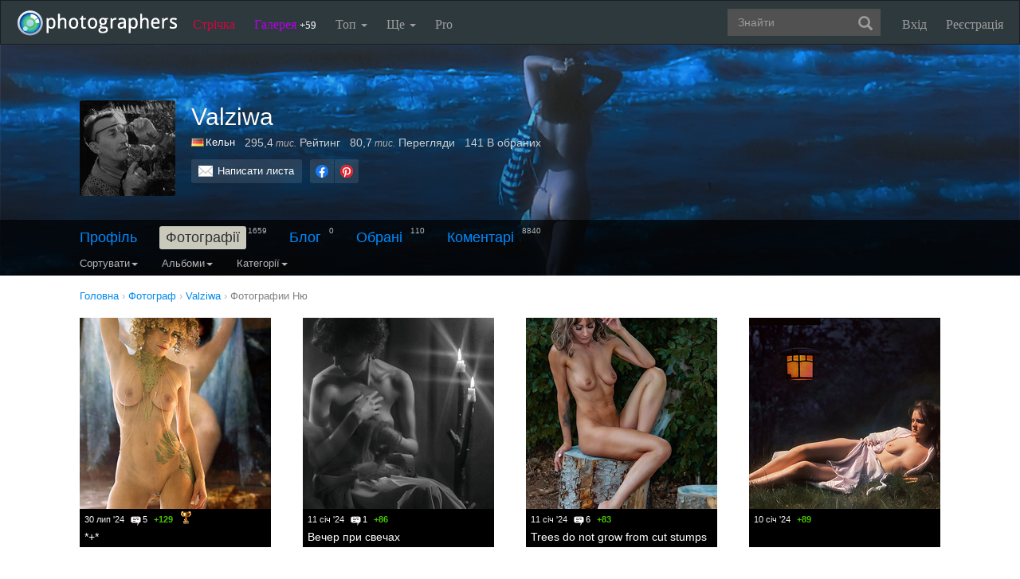

--- FILE ---
content_type: text/html; charset=UTF-8
request_url: https://photographers.ua/Valziwa/album/41511/
body_size: 12403
content:
<!DOCTYPE html PUBLIC "-//W3C//DTD XHTML 1.0 Transitional//EN" "http://www.w3.org/TR/xhtml1/DTD/xhtml1-transitional.dtd">
<html xmlns="http://www.w3.org/1999/xhtml" xml:lang="en" xmlns:og="http://ogp.me/ns#" xmlns:fb="http://ogp.me/ns/fb#">
    <head>
        <title>Valziwa - Ню - Нові фотографії / photographers.ua</title>
        <meta http-equiv="content-type" content="text/html; charset=utf-8" />
        		<meta name="description" content="Valziwa - Ню - Нові фотографії" />

		<link href="https://photographers.ua/favicon.ico" rel="shortcut icon" type="image/x-icon" />

					<link href="https://photographers.ua/rss/user/17635/" title="RSS 2.0 'Останні фотографії користувача'" type="application/rss+xml" rel="alternate" />
				<link href="https://photographers.ua/rss/lenta/user/17635/" title="RSS 2.0 'Останні топіки стрічки користувача'" type="application/rss+xml" rel="alternate" />
			                <link rel="canonical" href="https://photographers.ua/Valziwa/album/41511/" />
                                <link rel="next" href="https://photographers.ua/Valziwa/album/41511/?page=1" />
                
			<meta property="og:site_name" content="Фотосайт"/>
		<meta property="og:title" content="Valziwa - Ню - Нові фотографії"/>
		<meta property="og:type" content="article"/>
		<meta property="og:url" content="https://photographers.ua/Valziwa/"/>
        <meta property="og:image" content="https://i.photographers.ua/thumbnails/users/17635/240xneu-j1-kopie.jpg"/>
        <meta property="og:image:width" content="240"/>
        <meta property="og:image:height" content="240"/>
        <meta property="og:description" content="Valziwa - Ню - Нові фотографії" />
        <meta property="fb:app_id" content="112866292129906" />
    
			<link rel="stylesheet" href="https://photographers.ua/media/css-min/common-min.css?8042022" type="text/css" />
		
    
                <script src="https://ajax.googleapis.com/ajax/libs/jquery/3.1.0/jquery.min.js"></script>
    
			<script type="text/javascript" src="https://photographers.ua/media/js-min/common-min.js?27122020"></script>
	
			<script type="text/javascript">
		
            $(function(){

            
			for(i=1; i<2; i++) {

				if($("#paginator" + i) != null) {

					new Paginator(
						("paginator" + i), // id
						10, // pages count
						10, // pages view
						1, // current page number
						"https://photographers.ua/Valziwa/album/41511/", // page url
						"" // query string
					);
				}
				else { break; }
			}
		LoginManager = new LoginManager(); new Search();

            });
        
 var SITE_ADDRESS = 'https://photographers.ua'; 

		</script>
				<script type="text/javascript">
		var msg_tools_1 = 'Повноекранний режим перегляду зображення &mdash; photographers.ua';var msg_tools_2 = 'Нажаль ця функція не працює в Вашому браузері.';var msg_tools_3 = 'Введіть пошту.';var msg_tools_4 = 'Пошта введена неправильно.';var msg_tools_10 = 'Ви впевнені, що хочете поставити';var msg_tools_11 = 'Якщо так, будь ласка, прокоментуйте Вашу оцінку.';var msg_tools_12 = 'Приховати';var msg_tools_13 = 'Показати';var msg_tools_14 = 'Будь ласка, введіть коментар.';var msg_tools_15 = 'Дозволено додавати коментарі довжиною не більше 5 символів';var msg_tools_16 = 'Дозволено додавати коментарі довжиною не більше 2000 символів. Довжина Вашого коментаря - ';var msg_tools_17 = 'Зберегти';var msg_tools_18 = 'Додати';var msg_tools_19 = 'Ви підписалися на коментарі під цією сторінкою';var msg_tools_20 = 'Ви відписалися від коментарів під цією сторінкою';var msg_tools_21 = 'Ви не можете вибирати більше 20 тегів';var msg_tools_22 = 'Введіть заголовок топіка';var msg_tools_23 = 'Введіть текст топіка';var PHOTO_LABELS = ['фотографія', 'фотографії', 'фотографій'];
		</script>
					<script type="text/javascript" src="https://photographers.ua/media/js-min/paginator-min.js"></script>
				        
        <!--noindex-->
        <!-- Google tag (gtag.js) -->
        <script async src="https://www.googletagmanager.com/gtag/js?id=UA-88077-6"></script>
        <script>
            window.dataLayer = window.dataLayer || [];
            function gtag(){dataLayer.push(arguments);}
            gtag('js', new Date());

            gtag('config', 'UA-88077-6');
        </script>
        <!--/noindex-->
		
        
                 
            <script src="https://cdn.admixer.net/scripts3/loader2.js" async
                data-inv="//inv-nets.admixer.net/"
                data-r="single"
                data-sender="admixer"
                data-bundle="desktop"></script>
        </script>
        
        	</head>
    <body>
        <nav class="navbar navbar-inverse" role="navigation">
            <div class="container-fluid">
                <!-- Brand and toggle get grouped for better mobile display -->
                <div class="navbar-header">
                    <a class="navbar-brand" href="https://photographers.ua/" title="на головну">
                                                                                                <img src="/media/img/logo-inverse-5.png" alt="photographers.ua лого" class="small" />
                    </a>
                </div>

                <!-- Collect the nav links, forms, and other content for toggling -->
                <div class="collapse navbar-collapse" id="bs-example-navbar-collapse-1">
                    <ul class="nav navbar-nav">
                        <li class="lenta ">
                            <a href="https://photographers.ua/lenta/">Стрічка <span></span></a>
                        </li>
                        <li class="gallery ">
                            <a href="https://photographers.ua/pictures/days/1/">Галерея <span><span>+59</span></span></a>
                        </li>
                        <li class="dropdown">
                            <a href="https://photographers.ua/ratings/" class="dropdown-toggle" data-toggle="dropdown" data-hover="dropdown" data-delay="500">
                                Топ
                                <b class="caret"></b>
                            </a>
                            <ul class="dropdown-menu" role="menu">
                                <li>
                                    <a href="https://photographers.ua/ratings/users/">ТОП 100 фотографів</a>
                                </li>
                                <li>
                                    <a href="https://photographers.ua/ratings/pictures/">ТОП 100 фотографій</a>
                                </li>
                                <li>
                                    <a href="https://photographers.ua/ratings/picturesday/">Картина дня</a>
                                </li>
                            </ul>
                        </li>
                        <li class="dropdown ">
                            <a href="https://photographers.ua/about/" class="dropdown-toggle" data-toggle="dropdown" data-hover="dropdown" data-delay="500">
                                Ще
                                <b class="caret"></b>
                            </a>
                            <ul class="dropdown-menu" role="menu">
                                <li>
                                    <a href="https://photographers.ua/about/">Про проект</a>
                                </li>
                                <li>
                                    <a href="https://photographers.ua/stuff/day/">День з фотограферс</a>
                                </li>
                                <li>
                                    <a href="https://photographers.ua/stuff/comments/">Коментарі</a>
                                </li>
                            </ul>
                        </li>
                        <li class="">
                            <a href="https://photographers.ua/user/pro/">
                                Pro
                            </a>
                        </li>
                    </ul>

                    
                                            <ul class="nav navbar-nav navbar-right">
                            <li>
                                <a class="enter" id="btnShowLoginDialog" href="https://photographers.ua/user/login/"><i></i>Вхід</a>
                            </li>
                            <li>
                                <a class="register" href="https://photographers.ua/signup/">Реєстрація</a>
                            </li>
                        </ul>
                                        <div class="b-header-search">
                        <div class="b-search ">
                            <div class="control">
                                <form role="search" class="navbar-form fr" method="get" enctype="application/x-www-form-urlencoded" action="/search/" id="searchForm">
                                    <div class="form-group">
                                        <input type="text" class="form-control span2" placeholder="Знайти" value='' name='q' autocomplete='off' id='strFreeText' />
                                        <button class="btn-link btn" style="margin-left: -44px" type="submit" id="searchButton">
                                            <span class="glyphicon glyphicon-search"></span>
                                        </button>
                                    </div>
                                </form>
                                <div class="panel hidden">
                                    <div class="left"></div>
                                    <div class="right"></div>
                                    <div class="top"></div>
                                    <div class="bottom"></div>
                                    <div class="corner-lt"></div>
                                    <div class="corner-lb"></div>
                                    <div class="corner-rb"></div>
                                    <div class="corner-rt"></div>
                                    <div class="surface"></div>
                                    <div class="searched-items"></div>
                                    <div class="g-clearer"></div>

                                    <a id="SearchClose" class="b-dialog__x dialog-close-btn" href="javascript:void(0);" rel="nofollow"></a>
                                </div>

                            </div>
                        </div>
                    </div>
                </div><!-- /.navbar-collapse -->
            </div><!-- /.container-fluid -->
        </nav>



    <style type="text/css">
    .navbar { margin: 0px !important; }
</style>


   

    






    
<div id="px" class="userprofile photos">
<div id="cover" style="height: 290px;" class="">
    <div class="wrap">
        <div style="background-image: url('https://i.photographers.ua/images/users/17635/unbenannt-9940-kopie-571416.jpg'); transform: translate3d(0px, 0px, 0px); top: 0px;" class="inside">
        </div>
    </div>
    <div class="bottom">
        <div class="fademe">
            <div class="wrapper">
                <div class="person clearfix">
                    <div class="avatar"><div class="user_avatar_wrap"><div class="user_avatar user_plus size_large"><a class="user_avatar_link" href="https://photographers.ua/Valziwa/"><img width="120" src="https://i.photographers.ua/thumbnails/users/17635/120xneu-j1-kopie.jpg" title="Valziwa"  alt="Valziwa" /></a></div></div></div>
                    <div class="info">
                        <div class="clearfix">
                            <h1>Valziwa</h1>
                        </div>
                        <div class="stats">
                            <ul>
                                <li>
                                    <div class="c">
                                                                                                                                    <a href="https://photographers.ua/fotografy/germaniya/" title="Фотограф Німеччина" alt="Фотограф Німеччина"><img src="/media/img/countries/11.png" width="16" height="11" style="border: 0px; margin-right: 2px; margin-bottom: -1px;" /></a><a href="https://photographers.ua/fotografy/germaniya/keln/" title="Фотограф Кельн" alt="Фотограф Кельн">Кельн</a>
                                                                                                                        </div>
                                </li>
                                <li><span class="nobr" title="295 397">295,4<span class="measure"> тис.</span></span> Рейтинг</li>
                                <li><span class="nobr" title="80 724">80,7<span class="measure"> тис.</span></span> Перегляди</li>
                                <li>141 В обраних</li>
                            </ul>
                        </div>
                        <div class="actions clearfix">

                                                        <div class="buttons">
                                <a class="button clear_white mail" href="https://photographers.ua/Valziwa/email/">Написати листа</a>
                                                            </div>

                            
                                <!--noindex-->
                                <script>$(function() { new UserProfile(); });</script>
                                <!--/noindex-->
                            
                            
                            <!--noindex-->

<div class="share">
    <ul class="clearfix">
        <li><a class="facebook" href="https://www.facebook.com/sharer.php?u=https://photographers.ua/Valziwa/&t=Valziwa+-+%D0%9D%D1%8E+-+%D0%9D%D0%BE%D0%B2%D1%96+%D1%84%D0%BE%D1%82%D0%BE%D0%B3%D1%80%D0%B0%D1%84%D1%96%D1%97+%2F+photographers.ua" title="Надіслати в Facebook" rel="nofollow" target="_blank"></a></li>
        <li><a class="pinterest" href="https://www.pinterest.com/pin/create/button/?url=https://photographers.ua/Valziwa/&media=https://i.photographers.ua/thumbnails/users/17635/240xneu-j1-kopie.jpg&description=Valziwa+-+%D0%9D%D1%8E+-+%D0%9D%D0%BE%D0%B2%D1%96+%D1%84%D0%BE%D1%82%D0%BE%D0%B3%D1%80%D0%B0%D1%84%D1%96%D1%97+%2F+photographers.ua" title="Надіслати в Pinterest" rel="nofollow" target="_blank"></a></li>
    </ul>
</div>

<!--/noindex-->


                        </div>
                    </div>
                </div>
            </div>
        </div>

        <div class="fill ">
            <div class="subnav">
                <div class="wrapper">
                    
                        <div class="menu ">
                                                        <div class="menu_item">
                                                                    <a href="https://photographers.ua/Valziwa/profile/">Профіль</a>                                                            </div>
                                                        <div class="menu_item">
                                                                    <b>Фотографії</b><span class="count">1659</span>                                                            </div>
                                                        <div class="menu_item">
                                                                    <a href="https://photographers.ua/Valziwa/blog/">Блог</a><span class="count">0</span>                                                            </div>
                                                        <div class="menu_item">
                                                                    <a href="https://photographers.ua/Valziwa/fav/">Обрані</a><span class="count">110</span>                                                            </div>
                                                        <div class="menu_item">
                                                                    <a href="https://photographers.ua/Valziwa/comments/">Коментарі</a><span class="count">8840</span>                                                            </div>
                                                    </div>

                        
                        
                            <div class="clear_0"></div>

                            <div class="navbar-inverse">
                                <ul class="nav">
                                    
    <li class="dropdown">
        <a class="dropdown-toggle" data-toggle="dropdown" data-hover="dropdown" data-delay="500" rel="nofollow" href="javascript:void(0);">
            Сортувати<b class="caret"></b>
        </a>
        <ul class="dropdown-menu">
            <li class="active">
                <a href="https://photographers.ua/Valziwa/album/41511/">датою</a>
            </li>
            <li>
                <a href="https://photographers.ua/Valziwa/album/41511/sort/popularity/">популярністю</a>
            </li>
            <li>
                <a href="https://photographers.ua/Valziwa/sort/participation/">участі в зйомці</a>
            </li>
        </ul>
    </li>

                                </ul>
                            </div>

                            <div class="navbar-inverse">
                                <ul class="nav">
                                    
            <li class="dropdown">
            <a class="dropdown-toggle" data-toggle="dropdown" data-hover="dropdown" data-delay="500" rel="nofollow" href="javascript:void(0);">
                Альбоми<b class="caret"></b>
            </a>
            <ul class="dropdown-menu">
                <li>
                    <a href="https://photographers.ua/Valziwa/">Всі</a>
                </li>
                                    <li>
                        <a href="https://photographers.ua/Valziwa/album/90617/">Модели</a>
                    </li>
                                                        <li>
                        <a href="https://photographers.ua/Valziwa/album/69461/">Путешествие</a>
                    </li>
                                                        <li>
                        <a href="https://photographers.ua/Valziwa/album/68097/">Графика</a>
                    </li>
                                                        <li>
                        <a href="https://photographers.ua/Valziwa/album/65452/">Спорт</a>
                    </li>
                                                        <li>
                        <a href="https://photographers.ua/Valziwa/album/55706/">Гламур</a>
                    </li>
                                                        <li>
                        <a href="https://photographers.ua/Valziwa/album/54677/">Репортаж</a>
                    </li>
                                                        <li>
                        <a href="https://photographers.ua/Valziwa/album/54561/">Детский мир</a>
                    </li>
                                                        <li>
                        <a href="https://photographers.ua/Valziwa/album/54290/">Макро</a>
                    </li>
                                                        <li>
                        <a href="https://photographers.ua/Valziwa/album/52075/">Портрет</a>
                    </li>
                                                        <li>
                        <a href="https://photographers.ua/Valziwa/album/51339/">Разное</a>
                    </li>
                                                        <li>
                        <a href="https://photographers.ua/Valziwa/album/51064/">Город</a>
                    </li>
                                                        <li>
                        <a href="https://photographers.ua/Valziwa/album/50903/">Животные</a>
                    </li>
                                                        <li>
                        <a href="https://photographers.ua/Valziwa/album/50429/">Жанр</a>
                    </li>
                                                        <li>
                        <a href="https://photographers.ua/Valziwa/album/41793/">Пейзажи</a>
                    </li>
                                                        <li class="active">
                        <a href="https://photographers.ua/Valziwa/album/41511/">Ню</a>
                    </li>
                                                                                                                    </ul>
        </li>
    
                                </ul>
                            </div>

                            <div class="navbar-inverse">
                                <ul class="nav">
                                    
            <li class="dropdown">
            <a class="dropdown-toggle" data-toggle="dropdown" data-hover="dropdown" data-delay="500" rel="nofollow" href="javascript:void(0);">
                Категорії<b class="caret"></b>
            </a>
            <ul class="dropdown-menu">
                <li class="active">
                    <a href="https://photographers.ua/Valziwa/album/41511/">Всі</a>
                </li>
                                                            <li>
                            <a href="https://photographers.ua/Valziwa/album/41511/category/5/">Ню<!--noindex--><span class="count"> 235</span><!--/noindex--></a>
                        </li>
                                                                                                        <li>
                            <a href="https://photographers.ua/Valziwa/album/41511/category/9/">Пейзаж<!--noindex--><span class="count"> 775</span><!--/noindex--></a>
                        </li>
                                                                                                        <li>
                            <a href="https://photographers.ua/Valziwa/album/41511/category/14/">Жанр<!--noindex--><span class="count"> 65</span><!--/noindex--></a>
                        </li>
                                                                                                        <li>
                            <a href="https://photographers.ua/Valziwa/album/41511/category/16/">Тварини<!--noindex--><span class="count"> 77</span><!--/noindex--></a>
                        </li>
                                                                                                        <li>
                            <a href="https://photographers.ua/Valziwa/album/41511/category/2/">Місто, архітектура<!--noindex--><span class="count"> 18</span><!--/noindex--></a>
                        </li>
                                                                                                        <li>
                            <a href="https://photographers.ua/Valziwa/album/41511/category/20/">Різне<!--noindex--><span class="count"> 212</span><!--/noindex--></a>
                        </li>
                                                                                                        <li>
                            <a href="https://photographers.ua/Valziwa/album/41511/category/6/">Дитячий світ<!--noindex--><span class="count"> 40</span><!--/noindex--></a>
                        </li>
                                                                                                        <li>
                            <a href="https://photographers.ua/Valziwa/album/41511/category/7/">Макро<!--noindex--><span class="count"> 34</span><!--/noindex--></a>
                        </li>
                                                                                                        <li>
                            <a href="https://photographers.ua/Valziwa/album/41511/category/1/">Портрет<!--noindex--><span class="count"> 110</span><!--/noindex--></a>
                        </li>
                                                                                                        <li>
                            <a href="https://photographers.ua/Valziwa/album/41511/category/10/">Репортаж<!--noindex--><span class="count"> 3</span><!--/noindex--></a>
                        </li>
                                                                                                        <li>
                            <a href="https://photographers.ua/Valziwa/album/41511/category/8/">Спорт<!--noindex--><span class="count"> 8</span><!--/noindex--></a>
                        </li>
                                                                                                        <li>
                            <a href="https://photographers.ua/Valziwa/album/41511/category/12/">Подорож<!--noindex--><span class="count"> 8</span><!--/noindex--></a>
                        </li>
                                                                                                        <li>
                            <a href="https://photographers.ua/Valziwa/album/41511/category/13/">Графіка<!--noindex--><span class="count"> 5</span><!--/noindex--></a>
                        </li>
                                                                                                        <li>
                            <a href="https://photographers.ua/Valziwa/album/41511/category/3/">Гламур<!--noindex--><span class="count"> 22</span><!--/noindex--></a>
                        </li>
                                                                                                        <li>
                            <a href="https://photographers.ua/Valziwa/album/41511/category/24/">Моделі<!--noindex--><span class="count"> 5</span><!--/noindex--></a>
                        </li>
                                                                        </ul>
        </li>
    
                                </ul>
                            </div>
                        
                        
                        
                                            
                </div>
            </div>
        </div>
    </div>
</div>
</div>


<div class="wrapper user_profile_content clearfix photos">

    
            <div vocab="https://schema.org/" typeof="BreadcrumbList" class="breadcrumbs">
        <span property="itemListElement" typeof="ListItem">
            <a href="https://photographers.ua/" property="item" typeof="WebPage"><span property="name">Головна</span></a><meta property="position" content="1" /> ›
        </span>

        <span>
            <a href="https://photographers.ua/fotografy/germaniya/keln/" title="Фотограф Кельн"><span>Фотограф</span></a><span> ›</span>
        </span>

        <span property="itemListElement" typeof="ListItem">
            <a href="https://photographers.ua/Valziwa/" property="item" typeof="WebPage"><span property="name">Valziwa</span></a><meta property="position" content="2" /><span> ›</span>
        </span>

    
            <span property="itemListElement" typeof="ListItem">
            <a href="https://photographers.ua/Valziwa/album/41511/" property="item" typeof="WebPage"><span property="name">Фотографии Ню</span></a><meta property="position" content="3" /><span> ›</span>
        </span>
        </div>

        <div class="grid clearfix">
                                <div class="pictures-search">
        
            <div class="photo">
                
                                                    
                <a href="https://photographers.ua/photo/1442181/" title="*+*" alt="*+*">
                    <img align="absmiddle" width="240" src="https://i.photographers.ua/thumbnails/pictures/17635/240ximg_0440_kopie_5.jpg" alt="*+*"/>
                </a>

                <div class="info">
                    <div class="shadow"></div>

                                                                
                    <div class="stat">
                        <div class="fl">
                            <span class="date">30 лип '24</span>                            <span class="c-count">5<i></i></span>                            
                            <span class="score plus">+129</span>                        </div>
                                                    <img src="/media/img/cup.bronze.16.gif" class="cup bronze" title="Фотографія дня" alt="Фотографія дня" />
                                                                                            </div>
                    <div class='name_about clear'>

                        <div class="name">
                                                            <a href="https://photographers.ua/photo/1442181/">*+*</a>
                                                    </div>

                                            </div>
                </div>
            </div>
        
            <div class="photo">
                
                                                    
                <a href="https://photographers.ua/photo/vecher-pri-svechah-1432146/" title="Вечер при свечах" alt="Вечер при свечах">
                    <img align="absmiddle" width="240" src="https://i.photographers.ua/thumbnails/pictures/17635/240x0667_wetschernjaja_199_53_kopie_2a.jpg" alt="Вечер при свечах"/>
                </a>

                <div class="info">
                    <div class="shadow"></div>

                                                                
                    <div class="stat">
                        <div class="fl">
                            <span class="date">11 січ '24</span>                            <span class="c-count">1<i></i></span>                            
                            <span class="score plus">+86</span>                        </div>
                                                                                            </div>
                    <div class='name_about clear'>

                        <div class="name">
                                                            <a href="https://photographers.ua/photo/vecher-pri-svechah-1432146/">Вечер при свечах</a>
                                                    </div>

                                            </div>
                </div>
            </div>
        
            <div class="photo">
                
                                                    
                <a href="https://photographers.ua/photo/trees-do-not-grow-from-cut-1432130/" title="Trees do not grow from cut stumps" alt="Trees do not grow from cut stumps">
                    <img align="absmiddle" width="240" src="https://i.photographers.ua/thumbnails/pictures/17635/240ximg_1627_kopie.jpg" alt="Trees do not grow from cut stumps"/>
                </a>

                <div class="info">
                    <div class="shadow"></div>

                                                                
                    <div class="stat">
                        <div class="fl">
                            <span class="date">11 січ '24</span>                            <span class="c-count">6<i></i></span>                            
                            <span class="score plus">+83</span>                        </div>
                                                                                            </div>
                    <div class='name_about clear'>

                        <div class="name">
                                                            <a href="https://photographers.ua/photo/trees-do-not-grow-from-cut-1432130/">Trees do not grow from cut stumps</a>
                                                    </div>

                                            </div>
                </div>
            </div>
        
            <div class="photo">
                
                                                    
                <a href="https://photographers.ua/photo/1432062/" title="" alt="">
                    <img align="absmiddle" width="240" src="https://i.photographers.ua/thumbnails/pictures/17635/240xunbenannt-1403_kopie_4.jpg" alt=""/>
                </a>

                <div class="info">
                    <div class="shadow"></div>

                                                                
                    <div class="stat">
                        <div class="fl">
                            <span class="date">10 січ '24</span>                                                        
                            <span class="score plus">+89</span>                        </div>
                                                                                            </div>
                    <div class='name_about clear'>

                        <div class="name">
                                                            &nbsp;
                                                    </div>

                                            </div>
                </div>
            </div>
        
            <div class="photo">
                
                                                    
                <a href="https://photographers.ua/photo/letniy-son-1431886/" title="Летний сон" alt="Летний сон">
                    <img align="absmiddle" width="240" src="https://i.photographers.ua/thumbnails/pictures/17635/240xunbenannt-15094_kopie.jpg" alt="Летний сон"/>
                </a>

                <div class="info">
                    <div class="shadow"></div>

                                                                
                    <div class="stat">
                        <div class="fl">
                            <span class="date">7 січ '24</span>                            <span class="c-count">4<i></i></span>                            
                            <span class="score plus">+74</span>                        </div>
                                                                                            </div>
                    <div class='name_about clear'>

                        <div class="name">
                                                            <a href="https://photographers.ua/photo/letniy-son-1431886/">Летний сон</a>
                                                    </div>

                                            </div>
                </div>
            </div>
        
            <div class="photo">
                
                                                    
                <a href="https://photographers.ua/photo/nyu-v-tsvetuschem-pole-1431315/" title="Ню в цветущем поле" alt="Ню в цветущем поле">
                    <img align="absmiddle" width="240" src="https://i.photographers.ua/thumbnails/pictures/17635/240ximg_8667_kopie.jpg" alt="Ню в цветущем поле"/>
                </a>

                <div class="info">
                    <div class="shadow"></div>

                                                                
                    <div class="stat">
                        <div class="fl">
                            <span class="date">27 гру '23</span>                            <span class="c-count">2<i></i></span>                            
                            <span class="score plus">+90</span>                        </div>
                                                                                            </div>
                    <div class='name_about clear'>

                        <div class="name">
                                                            <a href="https://photographers.ua/photo/nyu-v-tsvetuschem-pole-1431315/">Ню в цветущем поле</a>
                                                    </div>

                                            </div>
                </div>
            </div>
        
            <div class="photo">
                
                                                    
                <a href="https://photographers.ua/photo/v-tsvetah-pri-solntse-i-tumane-1430852/" title="В цветах при солнце и тумане" alt="В цветах при солнце и тумане">
                    <img align="absmiddle" width="240" src="https://i.photographers.ua/thumbnails/pictures/17635/240ximg_8668_kopie_2.jpg" alt="В цветах при солнце и тумане"/>
                </a>

                <div class="info">
                    <div class="shadow"></div>

                                                                
                    <div class="stat">
                        <div class="fl">
                            <span class="date">20 гру '23</span>                            <span class="c-count">5<i></i></span>                            
                            <span class="score plus">+99</span>                        </div>
                                                                                            </div>
                    <div class='name_about clear'>

                        <div class="name">
                                                            <a href="https://photographers.ua/photo/v-tsvetah-pri-solntse-i-tumane-1430852/">В цветах при солнце и тумане</a>
                                                    </div>

                                            </div>
                </div>
            </div>
        
            <div class="photo">
                
                                                    
                <a href="https://photographers.ua/photo/bei-den-birken-1430561/" title="Bei den Birken" alt="Bei den Birken">
                    <img align="absmiddle" width="240" src="https://i.photographers.ua/thumbnails/pictures/17635/240ximg_9527_kopie.jpg" alt="Bei den Birken"/>
                </a>

                <div class="info">
                    <div class="shadow"></div>

                                                                
                    <div class="stat">
                        <div class="fl">
                            <span class="date">14 гру '23</span>                            <span class="c-count">2<i></i></span>                            
                            <span class="score plus">+73</span>                        </div>
                                                                                            </div>
                    <div class='name_about clear'>

                        <div class="name">
                                                            <a href="https://photographers.ua/photo/bei-den-birken-1430561/">Bei den Birken</a>
                                                    </div>

                                            </div>
                </div>
            </div>
        
            <div class="photo">
                
                                                    
                <a href="https://photographers.ua/photo/proschannya-z-litom-1430284/" title="Прощання з літом" alt="Прощання з літом">
                    <img align="absmiddle" width="240" src="https://i.photographers.ua/thumbnails/pictures/17635/240ximg_1904_kopie_2.jpg" alt="Прощання з літом"/>
                </a>

                <div class="info">
                    <div class="shadow"></div>

                                                                
                    <div class="stat">
                        <div class="fl">
                            <span class="date">9 гру '23</span>                            <span class="c-count">9<i></i></span>                            
                            <span class="score plus">+90</span>                        </div>
                                                                                            </div>
                    <div class='name_about clear'>

                        <div class="name">
                                                            <a href="https://photographers.ua/photo/proschannya-z-litom-1430284/">Прощання з літом</a>
                                                    </div>

                                            </div>
                </div>
            </div>
        
            <div class="photo">
                
                                                    
                <a href="https://photographers.ua/photo/akt-u-steny-starogo-zamka-2-1392538/" title="Акт у стены старого замка 2 ..." alt="Акт у стены старого замка 2 ...">
                    <img align="absmiddle" width="240" src="https://i.photographers.ua/thumbnails/pictures/17635/240ximg_9800-kopie-5.jpg" alt="Акт у стены старого замка 2 ..."/>
                </a>

                <div class="info">
                    <div class="shadow"></div>

                                                                
                    <div class="stat">
                        <div class="fl">
                            <span class="date">17 січ '22</span>                            <span class="c-count">5<i></i></span>                            
                            <span class="score plus">+162</span>                        </div>
                                                                                            </div>
                    <div class='name_about clear'>

                        <div class="name">
                                                            <a href="https://photographers.ua/photo/akt-u-steny-starogo-zamka-2-1392538/">Акт у стены старого замка 2 ...</a>
                                                    </div>

                                            </div>
                </div>
            </div>
        
            <div class="photo">
                
                                                    
                <a href="https://photographers.ua/photo/vecher-na-ozere-1392479/" title="Вечер на озере..." alt="Вечер на озере...">
                    <img align="absmiddle" width="240" src="https://i.photographers.ua/thumbnails/pictures/17635/240ximg_9285-kopie-613099.jpg" alt="Вечер на озере..."/>
                </a>

                <div class="info">
                    <div class="shadow"></div>

                                                                
                    <div class="stat">
                        <div class="fl">
                            <span class="date">17 січ '22</span>                            <span class="c-count">3<i></i></span>                            
                            <span class="score plus">+115</span>                        </div>
                                                                                            </div>
                    <div class='name_about clear'>

                        <div class="name">
                                                            <a href="https://photographers.ua/photo/vecher-na-ozere-1392479/">Вечер на озере...</a>
                                                    </div>

                                            </div>
                </div>
            </div>
        
            <div class="photo">
                
                                                    
                <a href="https://photographers.ua/photo/akt-u-steny-starogo-zamka-1392172/" title="Акт у стены старого замка..." alt="Акт у стены старого замка...">
                    <img align="absmiddle" width="240" src="https://i.photographers.ua/thumbnails/pictures/17635/240ximg_9800-kopie-4.jpg" alt="Акт у стены старого замка..."/>
                </a>

                <div class="info">
                    <div class="shadow"></div>

                                                                
                    <div class="stat">
                        <div class="fl">
                            <span class="date">14 січ '22</span>                            <span class="c-count">2<i></i></span>                            
                            <span class="score plus">+126</span>                        </div>
                                                                                            </div>
                    <div class='name_about clear'>

                        <div class="name">
                                                            <a href="https://photographers.ua/photo/akt-u-steny-starogo-zamka-1392172/">Акт у стены старого замка...</a>
                                                    </div>

                                            </div>
                </div>
            </div>
        
            <div class="photo">
                
                                                    
                <a href="https://photographers.ua/photo/chitaya-na-noch-tysyacha-1388310/" title="Читая на ночь &quot; Тысяча и одна ночь &quot;..." alt="Читая на ночь &quot; Тысяча и одна ночь &quot;...">
                    <img align="absmiddle" width="240" src="https://i.photographers.ua/thumbnails/pictures/17635/240ximg_1464-kopie-2.jpg" alt="Читая на ночь &quot; Тысяча и одна ночь &quot;..."/>
                </a>

                <div class="info">
                    <div class="shadow"></div>

                                                                
                    <div class="stat">
                        <div class="fl">
                            <span class="date">13 гру '21</span>                            <span class="c-count">1<i></i></span>                            
                            <span class="score plus">+141</span>                        </div>
                                                                                            </div>
                    <div class='name_about clear'>

                        <div class="name">
                                                            <a href="https://photographers.ua/photo/chitaya-na-noch-tysyacha-1388310/">Читая на ночь &quot; Тысяча и одна ночь &quot;...</a>
                                                    </div>

                                            </div>
                </div>
            </div>
        
            <div class="photo">
                
                                                    
                <a href="https://photographers.ua/photo/na-vesennem-lugu-1387253/" title="На весеннем лугу..." alt="На весеннем лугу...">
                    <img align="absmiddle" width="240" src="https://i.photographers.ua/thumbnails/pictures/17635/240ximg_4968-kopie-2.jpg" alt="На весеннем лугу..."/>
                </a>

                <div class="info">
                    <div class="shadow"></div>

                                                                
                    <div class="stat">
                        <div class="fl">
                            <span class="date">5 гру '21</span>                            <span class="c-count">2<i></i></span>                            
                            <span class="score plus">+144</span>                        </div>
                                                                                            </div>
                    <div class='name_about clear'>

                        <div class="name">
                                                            <a href="https://photographers.ua/photo/na-vesennem-lugu-1387253/">На весеннем лугу...</a>
                                                    </div>

                                            </div>
                </div>
            </div>
        
            <div class="photo">
                
                                                    
                <a href="https://photographers.ua/photo/osennee-utro-na-ozere-1382692/" title="Осеннее утро на озере" alt="Осеннее утро на озере">
                    <img align="absmiddle" width="240" src="https://i.photographers.ua/thumbnails/pictures/17635/240ximg_9277-kopie-2.jpg" alt="Осеннее утро на озере"/>
                </a>

                <div class="info">
                    <div class="shadow"></div>

                                                                
                    <div class="stat">
                        <div class="fl">
                            <span class="date">1 лис '21</span>                            <span class="c-count">7<i></i></span>                            
                            <span class="score plus">+153</span>                        </div>
                                                                                            </div>
                    <div class='name_about clear'>

                        <div class="name">
                                                            <a href="https://photographers.ua/photo/osennee-utro-na-ozere-1382692/">Осеннее утро на озере</a>
                                                    </div>

                                            </div>
                </div>
            </div>
        
            <div class="photo">
                
                                                    
                <a href="https://photographers.ua/photo/nad-richkoyu-letili-lebedi-1378972/" title="Над річкою летіли лебеді" alt="Над річкою летіли лебеді">
                    <img align="absmiddle" width="240" src="https://i.photographers.ua/thumbnails/pictures/17635/240ximg_9172-kopie-2.jpg" alt="Над річкою летіли лебеді"/>
                </a>

                <div class="info">
                    <div class="shadow"></div>

                                                                
                    <div class="stat">
                        <div class="fl">
                            <span class="date">3 жов '21</span>                            <span class="c-count">1<i></i></span>                            
                            <span class="score plus">+143</span>                        </div>
                                                                                            </div>
                    <div class='name_about clear'>

                        <div class="name">
                                                            <a href="https://photographers.ua/photo/nad-richkoyu-letili-lebedi-1378972/">Над річкою летіли лебеді</a>
                                                    </div>

                                            </div>
                </div>
            </div>
        
            <div class="photo">
                
                                                    
                <a href="https://photographers.ua/photo/vecherniy-portret-1377491/" title="Вечерний портрет" alt="Вечерний портрет">
                    <img align="absmiddle" width="240" src="https://i.photographers.ua/thumbnails/pictures/17635/240xunbenannt-8424-kopie-2.jpg" alt="Вечерний портрет"/>
                </a>

                <div class="info">
                    <div class="shadow"></div>

                                                                
                    <div class="stat">
                        <div class="fl">
                            <span class="date">20 вер '21</span>                            <span class="c-count">5<i></i></span>                            
                            <span class="score plus">+143</span>                        </div>
                                                                                            </div>
                    <div class='name_about clear'>

                        <div class="name">
                                                            <a href="https://photographers.ua/photo/vecherniy-portret-1377491/">Вечерний портрет</a>
                                                    </div>

                                            </div>
                </div>
            </div>
        
            <div class="photo">
                
                                                    
                <a href="https://photographers.ua/photo/pchelka-1365830/" title="Пчёлка" alt="Пчёлка">
                    <img align="absmiddle" width="240" src="https://i.photographers.ua/thumbnails/pictures/17635/240ximg_2462-kopie-2a.jpg" alt="Пчёлка"/>
                </a>

                <div class="info">
                    <div class="shadow"></div>

                                                                
                    <div class="stat">
                        <div class="fl">
                            <span class="date">10 чер '21</span>                            <span class="c-count">4<i></i></span>                            
                            <span class="score plus">+148</span>                        </div>
                                                                                            </div>
                    <div class='name_about clear'>

                        <div class="name">
                                                            <a href="https://photographers.ua/photo/pchelka-1365830/">Пчёлка</a>
                                                    </div>

                                            </div>
                </div>
            </div>
        
            <div class="photo">
                
                                                    
                <a href="https://photographers.ua/photo/1362068/" title="..........." alt="...........">
                    <img align="absmiddle" width="240" src="https://i.photographers.ua/thumbnails/pictures/17635/240xunbenannt-673-kopie-3.jpg" alt="..........."/>
                </a>

                <div class="info">
                    <div class="shadow"></div>

                                                                
                    <div class="stat">
                        <div class="fl">
                            <span class="date">11 тра '21</span>                            <span class="c-count">2<i></i></span>                            
                            <span class="score plus">+135</span>                        </div>
                                                                                            </div>
                    <div class='name_about clear'>

                        <div class="name">
                                                            <a href="https://photographers.ua/photo/1362068/">...........</a>
                                                    </div>

                                            </div>
                </div>
            </div>
        
            <div class="photo">
                
                                                    
                <a href="https://photographers.ua/photo/klassicheskiy-akt-1325495/" title="Классический акт" alt="Классический акт">
                    <img align="absmiddle" width="240" src="https://i.photographers.ua/thumbnails/pictures/17635/240xunbenannt-11152-kopie-3.jpg" alt="Классический акт"/>
                </a>

                <div class="info">
                    <div class="shadow"></div>

                                                                
                    <div class="stat">
                        <div class="fl">
                            <span class="date">5 вер '20</span>                            <span class="c-count">11<i></i></span>                            
                            <span class="score plus">+114</span>                        </div>
                                                                                            </div>
                    <div class='name_about clear'>

                        <div class="name">
                                                            <a href="https://photographers.ua/photo/klassicheskiy-akt-1325495/">Классический акт</a>
                                                    </div>

                                            </div>
                </div>
            </div>
        
            <div class="photo">
                
                                                    
                <a href="https://photographers.ua/photo/utro-tumannoe-1322045/" title="Утро туманное..." alt="Утро туманное...">
                    <img align="absmiddle" width="240" src="https://i.photographers.ua/thumbnails/pictures/17635/240xunbenannt-8268-kopie.jpg" alt="Утро туманное..."/>
                </a>

                <div class="info">
                    <div class="shadow"></div>

                                                                
                    <div class="stat">
                        <div class="fl">
                            <span class="date">13 сер '20</span>                            <span class="c-count">4<i></i></span>                            
                            <span class="score plus">+127</span>                        </div>
                                                                                            </div>
                    <div class='name_about clear'>

                        <div class="name">
                                                            <a href="https://photographers.ua/photo/utro-tumannoe-1322045/">Утро туманное...</a>
                                                    </div>

                                            </div>
                </div>
            </div>
        
            <div class="photo">
                
                                                    
                <a href="https://photographers.ua/photo/1302859/" title=";;;;;;;;;;;" alt=";;;;;;;;;;;">
                    <img align="absmiddle" width="240" src="https://i.photographers.ua/thumbnails/pictures/17635/240ximg_9476-kopie-5a.jpg" alt=";;;;;;;;;;;"/>
                </a>

                <div class="info">
                    <div class="shadow"></div>

                                                                
                    <div class="stat">
                        <div class="fl">
                            <span class="date">24 кві '20</span>                                                        
                            <span class="score plus">+109</span>                        </div>
                                                                                            </div>
                    <div class='name_about clear'>

                        <div class="name">
                                                            <a href="https://photographers.ua/photo/1302859/">;;;;;;;;;;;</a>
                                                    </div>

                                            </div>
                </div>
            </div>
        
            <div class="photo">
                
                                                    
                <a href="https://photographers.ua/photo/mashina-vremeni-1300886/" title="Машина времени" alt="Машина времени">
                    <img align="absmiddle" width="240" src="https://i.photographers.ua/thumbnails/pictures/17635/240ximg_4024-kopie-3a.jpg" alt="Машина времени"/>
                </a>

                <div class="info">
                    <div class="shadow"></div>

                                                                
                    <div class="stat">
                        <div class="fl">
                            <span class="date">15 кві '20</span>                            <span class="c-count">5<i></i></span>                            
                            <span class="score plus">+139</span>                        </div>
                                                                                            </div>
                    <div class='name_about clear'>

                        <div class="name">
                                                            <a href="https://photographers.ua/photo/mashina-vremeni-1300886/">Машина времени</a>
                                                    </div>

                                            </div>
                </div>
            </div>
        
            <div class="photo">
                
                                                    
                <a href="https://photographers.ua/photo/sredi-tsvetov-i-trav-vysokih-1251083/" title="Среди цветов и трав высоких ...." alt="Среди цветов и трав высоких ....">
                    <img align="absmiddle" width="240" src="https://i.photographers.ua/thumbnails/pictures/17635/240ximg_4834-kopie.jpg" alt="Среди цветов и трав высоких ...."/>
                </a>

                <div class="info">
                    <div class="shadow"></div>

                                                                
                    <div class="stat">
                        <div class="fl">
                            <span class="date">16 лип '19</span>                            <span class="c-count">11<i></i></span>                            
                            <span class="score plus">+239</span>                        </div>
                                                                                            </div>
                    <div class='name_about clear'>

                        <div class="name">
                                                            <a href="https://photographers.ua/photo/sredi-tsvetov-i-trav-vysokih-1251083/">Среди цветов и трав высоких ....</a>
                                                    </div>

                                            </div>
                </div>
            </div>
            </div>
                    </div>
        <div class="aftergrid clearfix">
            
	


<div class="fl" id="paginator_prev">
		<b>
			<span class="arr">&larr; Ctrl</span> Попередня
		</b>
	</div>

<div class="fl" id="paginator_next">
		<a href="https://photographers.ua/Valziwa/album/41511/?page=1">
		Наступна <span class="arr">Ctrl &rarr;</span></a>
		</a>
	</div>



<div class="fl paginator" id="paginator1" ><table class="fieldTextBig" border="0" style="margin-left: 0px;" cellpadding="2">
<tr><td width="10%"><b>Страницы:</b></td><td><table cellpadding="5" cellspacing="0"><tr>
					<td style="background-color: #E8E9EC;"><b>1</b></td>
				
					<td><a href="https://photographers.ua/Valziwa/album/41511/?page=1&">2</a></td>
				
					<td><a href="https://photographers.ua/Valziwa/album/41511/?page=2&">3</a></td>
				
					<td><a href="https://photographers.ua/Valziwa/album/41511/?page=3&">4</a></td>
				
					<td><a href="https://photographers.ua/Valziwa/album/41511/?page=4&">5</a></td>
				
					<td><a href="https://photographers.ua/Valziwa/album/41511/?page=5&">6</a></td>
				
					<td><a href="https://photographers.ua/Valziwa/album/41511/?page=7&">...</a></td>
				</tr></table></td></tr>
				<tr>
					<td colspan="13">&larr; Попередня&nbsp;
			
			<a href="https://photographers.ua/Valziwa/album/41511/?page=1">Наступна &rarr;</a>
					</td>
				</tr>
			

				</table>
		</div>



<input type="hidden" value="https://photographers.ua/Valziwa/album/41511/?page=1" id="nextLink" />
<input type="hidden" value="" id="prevLink" />

        </div>
    </div>


<div class="clear_0"></div>



<div class="b-footer">
	<table>
		<colgroup>
			<col width="18%"/><col width="17%"/><col width="17%"/><col width="17%"/><col width="*%"/>
		</colgroup>
		<tr>
			<td colspan="2">
				<div class="b-copy">
					<div class="b-copy-ico"></div>
					<div class="b-copy-h"><a href="https://photographers.ua/" title="на главную сайта фотографов и их фотографий">photographers.ua</a>, 2026</div>
					<div>
						 Всі фотографії є власністю їх авторів.
					</div>
				</div>
			</td>
			<td colspan="3" class="vcard b-email"><!--noindex-->Електронна скринька: <a href="&#109;&#97;&#105;&#108;&#116;&#111;&#58;%77%65%62%6d%61%73%74%65%72@%70%68%6f%74%6f%67%72%61%70%68%65%72%73.%75%61" class='email'>&#x77;&#x65;&#x62;&#x6d;&#x61;&#x73;&#x74;&#x65;&#x72;&#x40;&#x70;&#x68;&#x6f;&#x74;&#x6f;&#x67;&#x72;&#x61;&#x70;&#x68;&#x65;&#x72;&#x73;&#x2e;&#x75;&#x61;</a><!--/noindex--></td>
		</tr>
		<tr>
            <!--noindex-->
			<td>
				<ul class="b-navigation b-navigation-auth">
                                                                                            <li>
                        <a rel="nofollow" href="https://photographers.ua/stuff/lang/ru/">Русский</a>
                    </li>
                                                                                                                                                        <li>
                        <a rel="nofollow" href="https://photographers.ua/stuff/lang/en/">English</a>
                    </li>
                                                                                            <li>&nbsp;</li>
					<li class="social">
                        <a class="nobr" rel="nofollow" href="https://www.facebook.com/photographers.com.ua" title="Сторінка photographers.ua в Facebook" target="_blank"><i class="facebook"></i> Facebook</a>
					</li>
				</ul>
			</td>
            <!--/noindex-->
			 <td>
				<ul class="b-navigation">
					<li>
						<a class="ribbon" href="https://photographers.ua/lenta/">Стрічка</a>
					</li>
					<li>
						<a class="gallery" href="https://photographers.ua/pictures/days/1/">Галерея</a>
					</li>
					<li>
						<a href="https://photographers.ua/stuff/comments/">Коментарі</a>
					</li>
				</ul>
			</td>
			<td>
				<ul class="b-navigation">
					<li><strong>Рейтинги</strong></li>
					<li><a href="https://photographers.ua/ratings/users/">Топ користувачів</a></li>
					<li><a href="https://photographers.ua/ratings/pictures/">Топ фотографій</a></li>
					<li><a href="https://photographers.ua/ratings/picturesday/">Картина дня</a></li>
					<li><a href="https://photographers.ua/competition/">Фотоконкурси</a></li>
				</ul>
			</td>
			<td>
				<ul class="b-navigation">
					<li><strong>Інформація</strong></li>
					<li><a href="https://photographers.ua/stuff/day/">День з фотограферс</a></li>
					<li><a href="https://photographers.ua/about/">Про проект</a></li>
					<li><a href="https://photographers.ua/rules/">Правила сайту</a></li>
					<li><a href="https://photographers.ua/lenta/category/12/">Новини сайту</a></li>
					<li><a href="https://photographers.ua/lenta/category/13/">Події</a></li>
				</ul>
			</td>
			<td>
				  <ul class="b-navigation">
					<li><strong>Послуги</strong></li>
					<li><a href="https://photographers.ua/content/14/">Реклама на сайті</a></li>
					<li><a href="https://photographers.ua/content/16/">Розміщення</a></li>
					<li><a href="https://photographers.ua/master/">Майстер-класи</a></li>
									</ul>
			</td>
			 
		</tr>
	</table>
</div>	
<div class="b-cut"><div class="cut"></div></div>
<div class="b-footer b-footer-cut">
	<div class="b-cities">
        <a href="https://photographers.ua/professionalnye-fotografy/">Професійний фотограф</a>,
        <a href="https://photographers.ua/fotografy/">фотограф</a>,
        <a href="https://photographers.ua/modeli/">модель</a>,
        <a href="https://photographers.ua/vizazhisty-stilisty/">візажист/стиліст</a>,
        <a href="https://photographers.ua/assistenty-fotografa/">асистент фотографа</a>,
        <a href="https://photographers.ua/art-direktory/">арт-директор</a>,
        <a href="https://photographers.ua/fotostudii/">фотостудія</a> із міста:

                            <a href="https://photographers.ua/professionalnye-fotografy/ukraina/avdeevka/" title="фотограф Авдіївка">Авдіївка</a>,                                         <a href="https://photographers.ua/professionalnye-fotografy/ukraina/belaya-tserkov/" title="фотограф Біла Церква">Біла Церква</a>,                                         <a href="https://photographers.ua/professionalnye-fotografy/ukraina/berdyansk/" title="фотограф Бердянськ">Бердянськ</a>,                                         <a href="https://photographers.ua/professionalnye-fotografy/ukraina/brovary/" title="фотограф Бровари">Бровари</a>,                                         <a href="https://photographers.ua/professionalnye-fotografy/ukraina/vinnitsa/" title="фотограф Вінниця">Вінниця</a>,                                         <a href="https://photographers.ua/professionalnye-fotografy/ukraina/gorlovka/" title="фотограф Горлівка">Горлівка</a>,                                         <a href="https://photographers.ua/professionalnye-fotografy/ukraina/dnepr/" title="фотограф Дніпро">Дніпро</a>,                                         <a href="https://photographers.ua/professionalnye-fotografy/ukraina/donetsk/" title="фотограф Донецьк">Донецьк</a>,                                         <a href="https://photographers.ua/professionalnye-fotografy/ukraina/zhitomir/" title="фотограф Житомир">Житомир</a>,                                         <a href="https://photographers.ua/professionalnye-fotografy/ukraina/zaporozhje/" title="фотограф Запоріжжя">Запоріжжя</a>,                                         <a href="https://photographers.ua/professionalnye-fotografy/ukraina/ivano-frankovsk/" title="фотограф Івано-Франківськ">Івано-Франківськ</a>,                                         <a href="https://photographers.ua/professionalnye-fotografy/ukraina/kamenets-podolskiy/" title="фотограф Кам'янець-Подільський">Кам'янець-Подільський</a>,                                         <a href="https://photographers.ua/professionalnye-fotografy/ukraina/kamianske/" title="фотограф Кам'янське">Кам'янське</a>,                                         <a href="https://photographers.ua/professionalnye-fotografy/ukraina/kerch/" title="фотограф Керч">Керч</a>,                                         <a href="https://photographers.ua/professionalnye-fotografy/ukraina/kiev/" title="фотограф Київ">Київ</a>,                                         <a href="https://photographers.ua/professionalnye-fotografy/moldova/kishinev/" title="фотограф Кишинів">Кишинів</a>,                                         <a href="https://photographers.ua/professionalnye-fotografy/ukraina/kremenchug/" title="фотограф Кременчук">Кременчук</a>,                                         <a href="https://photographers.ua/professionalnye-fotografy/ukraina/krivoy-rog/" title="фотограф Кривий Ріг">Кривий Ріг</a>,                                         <a href="https://photographers.ua/professionalnye-fotografy/ukraina/kropivnitskiy/" title="фотограф Кропивницький">Кропивницький</a>,                                         <a href="https://photographers.ua/professionalnye-fotografy/ukraina/lugansk/" title="фотограф Луганськ">Луганськ</a>,                                         <a href="https://photographers.ua/professionalnye-fotografy/ukraina/lutsk/" title="фотограф Луцьк">Луцьк</a>,                                         <a href="https://photographers.ua/professionalnye-fotografy/ukraina/lvov/" title="фотограф Львів">Львів</a>,                                         <a href="https://photographers.ua/professionalnye-fotografy/ukraina/mariupol/" title="фотограф Маріуполь">Маріуполь</a>,                                         <a href="https://photographers.ua/professionalnye-fotografy/ukraina/melitopol/" title="фотограф Мелітополь">Мелітополь</a>,                                         <a href="https://photographers.ua/professionalnye-fotografy/ukraina/mukachevo/" title="фотограф Мукачево">Мукачево</a>,                                         <a href="https://photographers.ua/professionalnye-fotografy/ukraina/nikolaev/" title="фотограф Миколаїв">Миколаїв</a>,                                         <a href="https://photographers.ua/professionalnye-fotografy/ukraina/nikopol/" title="фотограф Нікополь">Нікополь</a>,                                         <a href="https://photographers.ua/professionalnye-fotografy/ukraina/odessa/" title="фотограф Одеса">Одеса</a>,                                         <a href="https://photographers.ua/professionalnye-fotografy/ukraina/poltava/" title="фотограф Полтава">Полтава</a>,                                         <a href="https://photographers.ua/professionalnye-fotografy/ukraina/rovno/" title="фотограф Рівне">Рівне</a>,                                         <a href="https://photographers.ua/professionalnye-fotografy/ukraina/sevastopol/" title="фотограф Севастополь">Севастополь</a>,                                         <a href="https://photographers.ua/professionalnye-fotografy/ukraina/simferopol/" title="фотограф Сімферополь">Сімферополь</a>,                                         <a href="https://photographers.ua/professionalnye-fotografy/ukraina/sumy/" title="фотограф Суми">Суми</a>,                                         <a href="https://photographers.ua/professionalnye-fotografy/izrail/tel-aviv/" title="фотограф Тель-Авів">Тель-Авів</a>,                                         <a href="https://photographers.ua/professionalnye-fotografy/ukraina/ternopol/" title="фотограф Тернопіль">Тернопіль</a>,                                         <a href="https://photographers.ua/professionalnye-fotografy/moldova/tiraspol/" title="фотограф Тираспіль">Тираспіль</a>,                                         <a href="https://photographers.ua/professionalnye-fotografy/ukraina/uzhgorod/" title="фотограф Ужгород">Ужгород</a>,                                         <a href="https://photographers.ua/professionalnye-fotografy/ukraina/harkov/" title="фотограф Харків">Харків</a>,                                         <a href="https://photographers.ua/professionalnye-fotografy/ukraina/herson/" title="фотограф Херсон">Херсон</a>,                                         <a href="https://photographers.ua/professionalnye-fotografy/ukraina/hmelnitskiy/" title="фотограф Хмельницький">Хмельницький</a>,                                         <a href="https://photographers.ua/professionalnye-fotografy/ukraina/cherkassy/" title="фотограф Черкаси">Черкаси</a>,                                         <a href="https://photographers.ua/professionalnye-fotografy/ukraina/chernigov/" title="фотограф Чернігів">Чернігів</a>,                                         <a href="https://photographers.ua/professionalnye-fotografy/ukraina/chernovtsy/" title="фотограф Чернівці">Чернівці</a>,                                         <a href="https://photographers.ua/professionalnye-fotografy/ukraina/yalta/" title="фотограф Ялта">Ялта</a>                    	</div>
	<div class="b-counters">
        <!--noindex-->


						
	<!-- (C)2000-2009 Gemius SA - gemiusAudience / photographerscomua / Gallery -->
	<script type="text/javascript">
	<!--//--><![CDATA[//><!--
	var pp_gemius_identifier = new String('Aos1vSsTlViHzvbo_RWS3eWjDtyFnkM34._edVD6NZT.27');
	//--><!]]>
	</script>
			
				<script type="text/javascript" src="/media/js-min/xgemius.js"></script>
	
	<table>
		<colgroup>
			<col width='88'/><col width='4'/><col width='88'/><col width='4'/><col width='*'/>		</colgroup>
		<tr>
            <td></td>
            <td></td>
            <td></td>
            <td></td>
            <td></td>
		</tr>
	</table>

 

    <script type='text/javascript'>
        (window.globalAmlAds = window.globalAmlAds || []).push(function() {
            globalAml.defineSlot({z: '96f9e0c9-6d9f-46af-8dee-a34bb5a684f8', ph: 'admixer_96f9e0c96d9f46af8deea34bb5a684f8_zone_5728_sect_1123_site_1110', i: 'inv-nets', s:'47b8a462-162d-4208-9812-0b17aa42b6b0', sender: 'admixer'});
            globalAml.defineSlot({z: 'e0a77596-7b16-4863-b178-bd3daafd9e80', ph: 'admixer_e0a775967b164863b178bd3daafd9e80_zone_12916_sect_1123_site_1110', i: 'inv-nets', s:'47b8a462-162d-4208-9812-0b17aa42b6b0', sender: 'admixer'});
            globalAml.singleRequest("admixer");});
    </script>

    <div id='admixer_96f9e0c96d9f46af8deea34bb5a684f8_zone_5728_sect_1123_site_1110' data-sender='admixer'></div>
    <script type='text/javascript'>
        (window.globalAmlAds = window.globalAmlAds || []).push(function() {
            globalAml.display('admixer_96f9e0c96d9f46af8deea34bb5a684f8_zone_5728_sect_1123_site_1110');
        });
    </script>
    <div id='admixer_e0a775967b164863b178bd3daafd9e80_zone_12916_sect_1123_site_1110' data-sender='admixer'></div>
    <script type='text/javascript'>
        (window.globalAmlAds = window.globalAmlAds || []).push(function() {
            globalAml.display('admixer_e0a775967b164863b178bd3daafd9e80_zone_12916_sect_1123_site_1110');
        });
    </script>


        <!--/noindex-->
	</div>
</div>

<!--noindex-->
	<div id="loginDialog" class="b-dialog b-login-dialog">
    <table class="b-dialog-tb">
        <colgroup>
            <col width="16" />
            <col width="*" />
            <col width="16" />
        </colgroup>
        <tbody>
            <tr>
                <td class="b-dialog-tb-l-t"></td>
                <td class="b-dialog-tb-c-t"></td>
                <td class="b-dialog-tb-r-t"></td>
            </tr>
            <tr>
                <td class="b-dialog-tb-l-c"></td>
                <td class="b-dialog-tb-c-c">
                    <div class="b-dialog-content">
                    	<div class="b-unregistered">
	<span class="enter"><i></i>Вхід на сайт</span><a id="regLink" class="register" href="https://photographers.ua/signup/">Реєстрація</a><span class="r-link-arr"> &rarr;</span>
</div>

<form method="post" action="/user/login/" id="loginForm">
	<input type="hidden" name="strReferer" value="https://photographers.ua/Valziwa/album/41511/" />
	<div class="b-placeholder-input"><input type="text" id="txtLogin" placeholder="Електронна скринька" name="login" tabindex="11"/></div>
	<div class="b-placeholder-input"><input type="password" id="txtPassword" placeholder="Пароль" name="password" tabindex="12"/></div>
	<table class="login-controls" width="252">
		<colgroup>
			<col width="*" />
		</colgroup>
		<tbody>
			<tr>
				<td>
                    <button class="btn btn-primary fr" id="loginBtn" tabindex="13" style="margin-top: 4px;">Увійти</button>
				</td>
			</tr>
			<tr>
				<td class="or">
					<div>або</div>
				</td>
			</tr>
			<tr>
				<td style="padding-top: 12px;">
					<div>
						<a title="Увійти через Facebook" onclick="LoginManager.social_window('facebook'); return false;" id="facebook_login" class="clickable social_login_button" href="#"><span><strong>Увійти через Facebook</strong></span></a>
					</div>
				</td>
			</tr>
			<tr>
				<td style="padding-top: 10px;">
					<div>
						<a title="Увійти через Google" onclick="LoginManager.social_window('google'); return false;" id="google_login" class="clickable social_login_button" href="#"><span><strong>Увійти через Google</strong></span></a>
					</div>
				</td>
			</tr>
			<tr>
				<td class="service-links">
					<a href="https://photographers.ua/user/password/">Нагадати пароль</a>
					<a href="https://photographers.ua/user/confirmation/">Активація акаунту</a>
				</td>
			</tr>
		</tbody>
	</table>
</form>                    </div>
                </td>
                <td class="b-dialog-tb-r-c"></td>
            </tr>
            <tr>
                <td class="b-dialog-tb-l-b"></td>
                <td class="b-dialog-tb-c-b"><div></div></td>
                <td class="b-dialog-tb-r-b"></td>
            </tr>
        </tbody>
    </table>
    <a id="loginDialogClose" class="b-dialog__x dialog-close-btn" href="javascript:void(0);" rel="nofollow"></a>
    <div class="dialog-header-center"></div>
</div>
	
		<div id="fb-root"></div>
		<script>(function(d, s, id) {
				var js, fjs = d.getElementsByTagName(s)[0];
				if (d.getElementById(id)) return;
				js = d.createElement(s); js.id = id;
				js.src = "//connect.facebook.net/uk_UA/sdk.js#xfbml=1&version=v2.7&appId=112866292129906";
				fjs.parentNode.insertBefore(js, fjs);
			}(document, 'script', 'facebook-jssdk'));
		</script>
	

	<a href="#" style="display: none;" id="go-top" class="go-top"><span class="glyphicon glyphicon-chevron-up"></span></a>
<!--/noindex-->

	</body>
</html>
